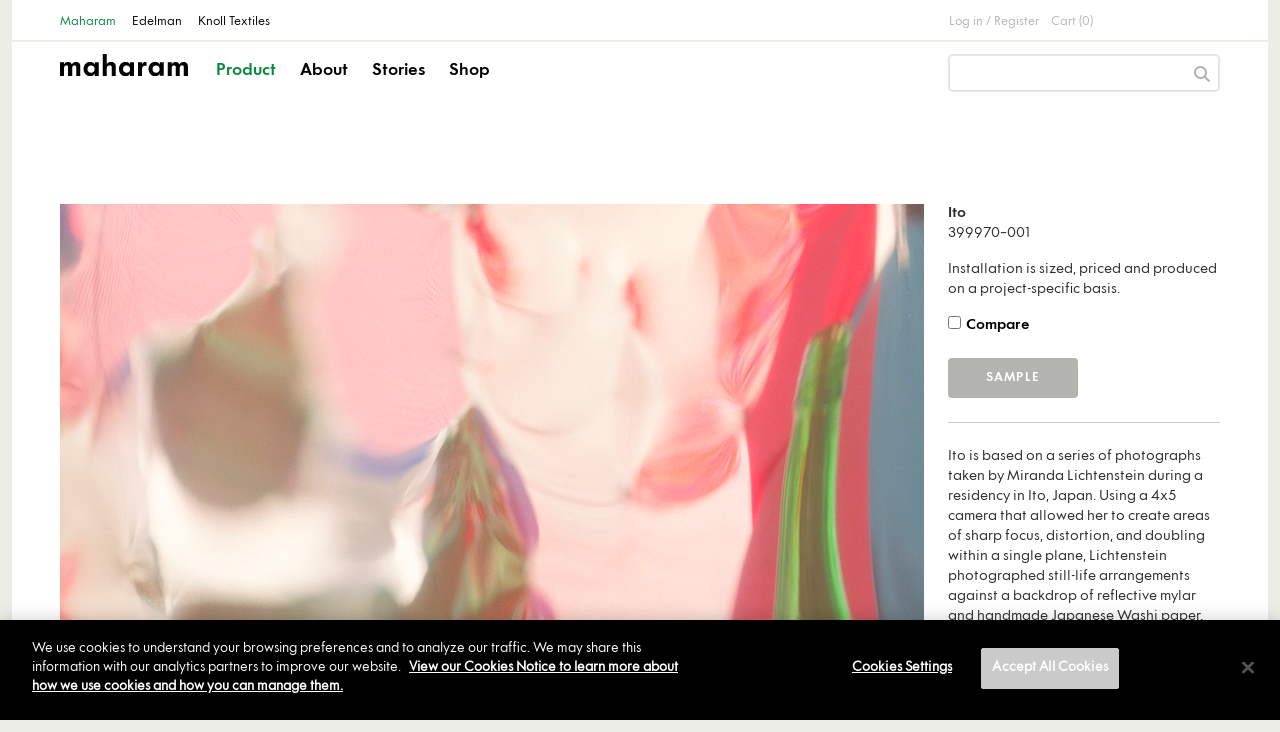

--- FILE ---
content_type: text/html; charset=utf-8
request_url: https://www.maharam.com/products/ito/colors/001
body_size: 80426
content:
<!DOCTYPE html>
<html lang="en">
  <head>
    <title>Maharam | Product | MDP | Ito 001 </title>
    <meta charset="utf-8">
<script type="text/javascript">window.NREUM||(NREUM={});NREUM.info={"beacon":"bam.nr-data.net","errorBeacon":"bam.nr-data.net","licenseKey":"NRJS-345038bdfccd57f009f","applicationID":"1009710354","transactionName":"JQ5YQBZYVV5UQBwRWBMSGUcMWE4=","queueTime":1,"applicationTime":133,"agent":""}</script>
<script type="text/javascript">(window.NREUM||(NREUM={})).init={ajax:{deny_list:["bam.nr-data.net"]},feature_flags:["soft_nav"]};(window.NREUM||(NREUM={})).loader_config={licenseKey:"NRJS-345038bdfccd57f009f",applicationID:"1009710354",browserID:"1103455850"};;/*! For license information please see nr-loader-rum-1.308.0.min.js.LICENSE.txt */
(()=>{var e,t,r={163:(e,t,r)=>{"use strict";r.d(t,{j:()=>E});var n=r(384),i=r(1741);var a=r(2555);r(860).K7.genericEvents;const s="experimental.resources",o="register",c=e=>{if(!e||"string"!=typeof e)return!1;try{document.createDocumentFragment().querySelector(e)}catch{return!1}return!0};var d=r(2614),u=r(944),l=r(8122);const f="[data-nr-mask]",g=e=>(0,l.a)(e,(()=>{const e={feature_flags:[],experimental:{allow_registered_children:!1,resources:!1},mask_selector:"*",block_selector:"[data-nr-block]",mask_input_options:{color:!1,date:!1,"datetime-local":!1,email:!1,month:!1,number:!1,range:!1,search:!1,tel:!1,text:!1,time:!1,url:!1,week:!1,textarea:!1,select:!1,password:!0}};return{ajax:{deny_list:void 0,block_internal:!0,enabled:!0,autoStart:!0},api:{get allow_registered_children(){return e.feature_flags.includes(o)||e.experimental.allow_registered_children},set allow_registered_children(t){e.experimental.allow_registered_children=t},duplicate_registered_data:!1},browser_consent_mode:{enabled:!1},distributed_tracing:{enabled:void 0,exclude_newrelic_header:void 0,cors_use_newrelic_header:void 0,cors_use_tracecontext_headers:void 0,allowed_origins:void 0},get feature_flags(){return e.feature_flags},set feature_flags(t){e.feature_flags=t},generic_events:{enabled:!0,autoStart:!0},harvest:{interval:30},jserrors:{enabled:!0,autoStart:!0},logging:{enabled:!0,autoStart:!0},metrics:{enabled:!0,autoStart:!0},obfuscate:void 0,page_action:{enabled:!0},page_view_event:{enabled:!0,autoStart:!0},page_view_timing:{enabled:!0,autoStart:!0},performance:{capture_marks:!1,capture_measures:!1,capture_detail:!0,resources:{get enabled(){return e.feature_flags.includes(s)||e.experimental.resources},set enabled(t){e.experimental.resources=t},asset_types:[],first_party_domains:[],ignore_newrelic:!0}},privacy:{cookies_enabled:!0},proxy:{assets:void 0,beacon:void 0},session:{expiresMs:d.wk,inactiveMs:d.BB},session_replay:{autoStart:!0,enabled:!1,preload:!1,sampling_rate:10,error_sampling_rate:100,collect_fonts:!1,inline_images:!1,fix_stylesheets:!0,mask_all_inputs:!0,get mask_text_selector(){return e.mask_selector},set mask_text_selector(t){c(t)?e.mask_selector="".concat(t,",").concat(f):""===t||null===t?e.mask_selector=f:(0,u.R)(5,t)},get block_class(){return"nr-block"},get ignore_class(){return"nr-ignore"},get mask_text_class(){return"nr-mask"},get block_selector(){return e.block_selector},set block_selector(t){c(t)?e.block_selector+=",".concat(t):""!==t&&(0,u.R)(6,t)},get mask_input_options(){return e.mask_input_options},set mask_input_options(t){t&&"object"==typeof t?e.mask_input_options={...t,password:!0}:(0,u.R)(7,t)}},session_trace:{enabled:!0,autoStart:!0},soft_navigations:{enabled:!0,autoStart:!0},spa:{enabled:!0,autoStart:!0},ssl:void 0,user_actions:{enabled:!0,elementAttributes:["id","className","tagName","type"]}}})());var p=r(6154),m=r(9324);let h=0;const v={buildEnv:m.F3,distMethod:m.Xs,version:m.xv,originTime:p.WN},b={consented:!1},y={appMetadata:{},get consented(){return this.session?.state?.consent||b.consented},set consented(e){b.consented=e},customTransaction:void 0,denyList:void 0,disabled:!1,harvester:void 0,isolatedBacklog:!1,isRecording:!1,loaderType:void 0,maxBytes:3e4,obfuscator:void 0,onerror:void 0,ptid:void 0,releaseIds:{},session:void 0,timeKeeper:void 0,registeredEntities:[],jsAttributesMetadata:{bytes:0},get harvestCount(){return++h}},_=e=>{const t=(0,l.a)(e,y),r=Object.keys(v).reduce((e,t)=>(e[t]={value:v[t],writable:!1,configurable:!0,enumerable:!0},e),{});return Object.defineProperties(t,r)};var w=r(5701);const x=e=>{const t=e.startsWith("http");e+="/",r.p=t?e:"https://"+e};var R=r(7836),k=r(3241);const A={accountID:void 0,trustKey:void 0,agentID:void 0,licenseKey:void 0,applicationID:void 0,xpid:void 0},S=e=>(0,l.a)(e,A),T=new Set;function E(e,t={},r,s){let{init:o,info:c,loader_config:d,runtime:u={},exposed:l=!0}=t;if(!c){const e=(0,n.pV)();o=e.init,c=e.info,d=e.loader_config}e.init=g(o||{}),e.loader_config=S(d||{}),c.jsAttributes??={},p.bv&&(c.jsAttributes.isWorker=!0),e.info=(0,a.D)(c);const f=e.init,m=[c.beacon,c.errorBeacon];T.has(e.agentIdentifier)||(f.proxy.assets&&(x(f.proxy.assets),m.push(f.proxy.assets)),f.proxy.beacon&&m.push(f.proxy.beacon),e.beacons=[...m],function(e){const t=(0,n.pV)();Object.getOwnPropertyNames(i.W.prototype).forEach(r=>{const n=i.W.prototype[r];if("function"!=typeof n||"constructor"===n)return;let a=t[r];e[r]&&!1!==e.exposed&&"micro-agent"!==e.runtime?.loaderType&&(t[r]=(...t)=>{const n=e[r](...t);return a?a(...t):n})})}(e),(0,n.US)("activatedFeatures",w.B)),u.denyList=[...f.ajax.deny_list||[],...f.ajax.block_internal?m:[]],u.ptid=e.agentIdentifier,u.loaderType=r,e.runtime=_(u),T.has(e.agentIdentifier)||(e.ee=R.ee.get(e.agentIdentifier),e.exposed=l,(0,k.W)({agentIdentifier:e.agentIdentifier,drained:!!w.B?.[e.agentIdentifier],type:"lifecycle",name:"initialize",feature:void 0,data:e.config})),T.add(e.agentIdentifier)}},384:(e,t,r)=>{"use strict";r.d(t,{NT:()=>s,US:()=>u,Zm:()=>o,bQ:()=>d,dV:()=>c,pV:()=>l});var n=r(6154),i=r(1863),a=r(1910);const s={beacon:"bam.nr-data.net",errorBeacon:"bam.nr-data.net"};function o(){return n.gm.NREUM||(n.gm.NREUM={}),void 0===n.gm.newrelic&&(n.gm.newrelic=n.gm.NREUM),n.gm.NREUM}function c(){let e=o();return e.o||(e.o={ST:n.gm.setTimeout,SI:n.gm.setImmediate||n.gm.setInterval,CT:n.gm.clearTimeout,XHR:n.gm.XMLHttpRequest,REQ:n.gm.Request,EV:n.gm.Event,PR:n.gm.Promise,MO:n.gm.MutationObserver,FETCH:n.gm.fetch,WS:n.gm.WebSocket},(0,a.i)(...Object.values(e.o))),e}function d(e,t){let r=o();r.initializedAgents??={},t.initializedAt={ms:(0,i.t)(),date:new Date},r.initializedAgents[e]=t}function u(e,t){o()[e]=t}function l(){return function(){let e=o();const t=e.info||{};e.info={beacon:s.beacon,errorBeacon:s.errorBeacon,...t}}(),function(){let e=o();const t=e.init||{};e.init={...t}}(),c(),function(){let e=o();const t=e.loader_config||{};e.loader_config={...t}}(),o()}},782:(e,t,r)=>{"use strict";r.d(t,{T:()=>n});const n=r(860).K7.pageViewTiming},860:(e,t,r)=>{"use strict";r.d(t,{$J:()=>u,K7:()=>c,P3:()=>d,XX:()=>i,Yy:()=>o,df:()=>a,qY:()=>n,v4:()=>s});const n="events",i="jserrors",a="browser/blobs",s="rum",o="browser/logs",c={ajax:"ajax",genericEvents:"generic_events",jserrors:i,logging:"logging",metrics:"metrics",pageAction:"page_action",pageViewEvent:"page_view_event",pageViewTiming:"page_view_timing",sessionReplay:"session_replay",sessionTrace:"session_trace",softNav:"soft_navigations",spa:"spa"},d={[c.pageViewEvent]:1,[c.pageViewTiming]:2,[c.metrics]:3,[c.jserrors]:4,[c.spa]:5,[c.ajax]:6,[c.sessionTrace]:7,[c.softNav]:8,[c.sessionReplay]:9,[c.logging]:10,[c.genericEvents]:11},u={[c.pageViewEvent]:s,[c.pageViewTiming]:n,[c.ajax]:n,[c.spa]:n,[c.softNav]:n,[c.metrics]:i,[c.jserrors]:i,[c.sessionTrace]:a,[c.sessionReplay]:a,[c.logging]:o,[c.genericEvents]:"ins"}},944:(e,t,r)=>{"use strict";r.d(t,{R:()=>i});var n=r(3241);function i(e,t){"function"==typeof console.debug&&(console.debug("New Relic Warning: https://github.com/newrelic/newrelic-browser-agent/blob/main/docs/warning-codes.md#".concat(e),t),(0,n.W)({agentIdentifier:null,drained:null,type:"data",name:"warn",feature:"warn",data:{code:e,secondary:t}}))}},1687:(e,t,r)=>{"use strict";r.d(t,{Ak:()=>d,Ze:()=>f,x3:()=>u});var n=r(3241),i=r(7836),a=r(3606),s=r(860),o=r(2646);const c={};function d(e,t){const r={staged:!1,priority:s.P3[t]||0};l(e),c[e].get(t)||c[e].set(t,r)}function u(e,t){e&&c[e]&&(c[e].get(t)&&c[e].delete(t),p(e,t,!1),c[e].size&&g(e))}function l(e){if(!e)throw new Error("agentIdentifier required");c[e]||(c[e]=new Map)}function f(e="",t="feature",r=!1){if(l(e),!e||!c[e].get(t)||r)return p(e,t);c[e].get(t).staged=!0,g(e)}function g(e){const t=Array.from(c[e]);t.every(([e,t])=>t.staged)&&(t.sort((e,t)=>e[1].priority-t[1].priority),t.forEach(([t])=>{c[e].delete(t),p(e,t)}))}function p(e,t,r=!0){const s=e?i.ee.get(e):i.ee,c=a.i.handlers;if(!s.aborted&&s.backlog&&c){if((0,n.W)({agentIdentifier:e,type:"lifecycle",name:"drain",feature:t}),r){const e=s.backlog[t],r=c[t];if(r){for(let t=0;e&&t<e.length;++t)m(e[t],r);Object.entries(r).forEach(([e,t])=>{Object.values(t||{}).forEach(t=>{t[0]?.on&&t[0]?.context()instanceof o.y&&t[0].on(e,t[1])})})}}s.isolatedBacklog||delete c[t],s.backlog[t]=null,s.emit("drain-"+t,[])}}function m(e,t){var r=e[1];Object.values(t[r]||{}).forEach(t=>{var r=e[0];if(t[0]===r){var n=t[1],i=e[3],a=e[2];n.apply(i,a)}})}},1738:(e,t,r)=>{"use strict";r.d(t,{U:()=>g,Y:()=>f});var n=r(3241),i=r(9908),a=r(1863),s=r(944),o=r(5701),c=r(3969),d=r(8362),u=r(860),l=r(4261);function f(e,t,r,a){const f=a||r;!f||f[e]&&f[e]!==d.d.prototype[e]||(f[e]=function(){(0,i.p)(c.xV,["API/"+e+"/called"],void 0,u.K7.metrics,r.ee),(0,n.W)({agentIdentifier:r.agentIdentifier,drained:!!o.B?.[r.agentIdentifier],type:"data",name:"api",feature:l.Pl+e,data:{}});try{return t.apply(this,arguments)}catch(e){(0,s.R)(23,e)}})}function g(e,t,r,n,s){const o=e.info;null===r?delete o.jsAttributes[t]:o.jsAttributes[t]=r,(s||null===r)&&(0,i.p)(l.Pl+n,[(0,a.t)(),t,r],void 0,"session",e.ee)}},1741:(e,t,r)=>{"use strict";r.d(t,{W:()=>a});var n=r(944),i=r(4261);class a{#e(e,...t){if(this[e]!==a.prototype[e])return this[e](...t);(0,n.R)(35,e)}addPageAction(e,t){return this.#e(i.hG,e,t)}register(e){return this.#e(i.eY,e)}recordCustomEvent(e,t){return this.#e(i.fF,e,t)}setPageViewName(e,t){return this.#e(i.Fw,e,t)}setCustomAttribute(e,t,r){return this.#e(i.cD,e,t,r)}noticeError(e,t){return this.#e(i.o5,e,t)}setUserId(e,t=!1){return this.#e(i.Dl,e,t)}setApplicationVersion(e){return this.#e(i.nb,e)}setErrorHandler(e){return this.#e(i.bt,e)}addRelease(e,t){return this.#e(i.k6,e,t)}log(e,t){return this.#e(i.$9,e,t)}start(){return this.#e(i.d3)}finished(e){return this.#e(i.BL,e)}recordReplay(){return this.#e(i.CH)}pauseReplay(){return this.#e(i.Tb)}addToTrace(e){return this.#e(i.U2,e)}setCurrentRouteName(e){return this.#e(i.PA,e)}interaction(e){return this.#e(i.dT,e)}wrapLogger(e,t,r){return this.#e(i.Wb,e,t,r)}measure(e,t){return this.#e(i.V1,e,t)}consent(e){return this.#e(i.Pv,e)}}},1863:(e,t,r)=>{"use strict";function n(){return Math.floor(performance.now())}r.d(t,{t:()=>n})},1910:(e,t,r)=>{"use strict";r.d(t,{i:()=>a});var n=r(944);const i=new Map;function a(...e){return e.every(e=>{if(i.has(e))return i.get(e);const t="function"==typeof e?e.toString():"",r=t.includes("[native code]"),a=t.includes("nrWrapper");return r||a||(0,n.R)(64,e?.name||t),i.set(e,r),r})}},2555:(e,t,r)=>{"use strict";r.d(t,{D:()=>o,f:()=>s});var n=r(384),i=r(8122);const a={beacon:n.NT.beacon,errorBeacon:n.NT.errorBeacon,licenseKey:void 0,applicationID:void 0,sa:void 0,queueTime:void 0,applicationTime:void 0,ttGuid:void 0,user:void 0,account:void 0,product:void 0,extra:void 0,jsAttributes:{},userAttributes:void 0,atts:void 0,transactionName:void 0,tNamePlain:void 0};function s(e){try{return!!e.licenseKey&&!!e.errorBeacon&&!!e.applicationID}catch(e){return!1}}const o=e=>(0,i.a)(e,a)},2614:(e,t,r)=>{"use strict";r.d(t,{BB:()=>s,H3:()=>n,g:()=>d,iL:()=>c,tS:()=>o,uh:()=>i,wk:()=>a});const n="NRBA",i="SESSION",a=144e5,s=18e5,o={STARTED:"session-started",PAUSE:"session-pause",RESET:"session-reset",RESUME:"session-resume",UPDATE:"session-update"},c={SAME_TAB:"same-tab",CROSS_TAB:"cross-tab"},d={OFF:0,FULL:1,ERROR:2}},2646:(e,t,r)=>{"use strict";r.d(t,{y:()=>n});class n{constructor(e){this.contextId=e}}},2843:(e,t,r)=>{"use strict";r.d(t,{G:()=>a,u:()=>i});var n=r(3878);function i(e,t=!1,r,i){(0,n.DD)("visibilitychange",function(){if(t)return void("hidden"===document.visibilityState&&e());e(document.visibilityState)},r,i)}function a(e,t,r){(0,n.sp)("pagehide",e,t,r)}},3241:(e,t,r)=>{"use strict";r.d(t,{W:()=>a});var n=r(6154);const i="newrelic";function a(e={}){try{n.gm.dispatchEvent(new CustomEvent(i,{detail:e}))}catch(e){}}},3606:(e,t,r)=>{"use strict";r.d(t,{i:()=>a});var n=r(9908);a.on=s;var i=a.handlers={};function a(e,t,r,a){s(a||n.d,i,e,t,r)}function s(e,t,r,i,a){a||(a="feature"),e||(e=n.d);var s=t[a]=t[a]||{};(s[r]=s[r]||[]).push([e,i])}},3878:(e,t,r)=>{"use strict";function n(e,t){return{capture:e,passive:!1,signal:t}}function i(e,t,r=!1,i){window.addEventListener(e,t,n(r,i))}function a(e,t,r=!1,i){document.addEventListener(e,t,n(r,i))}r.d(t,{DD:()=>a,jT:()=>n,sp:()=>i})},3969:(e,t,r)=>{"use strict";r.d(t,{TZ:()=>n,XG:()=>o,rs:()=>i,xV:()=>s,z_:()=>a});const n=r(860).K7.metrics,i="sm",a="cm",s="storeSupportabilityMetrics",o="storeEventMetrics"},4234:(e,t,r)=>{"use strict";r.d(t,{W:()=>a});var n=r(7836),i=r(1687);class a{constructor(e,t){this.agentIdentifier=e,this.ee=n.ee.get(e),this.featureName=t,this.blocked=!1}deregisterDrain(){(0,i.x3)(this.agentIdentifier,this.featureName)}}},4261:(e,t,r)=>{"use strict";r.d(t,{$9:()=>d,BL:()=>o,CH:()=>g,Dl:()=>_,Fw:()=>y,PA:()=>h,Pl:()=>n,Pv:()=>k,Tb:()=>l,U2:()=>a,V1:()=>R,Wb:()=>x,bt:()=>b,cD:()=>v,d3:()=>w,dT:()=>c,eY:()=>p,fF:()=>f,hG:()=>i,k6:()=>s,nb:()=>m,o5:()=>u});const n="api-",i="addPageAction",a="addToTrace",s="addRelease",o="finished",c="interaction",d="log",u="noticeError",l="pauseReplay",f="recordCustomEvent",g="recordReplay",p="register",m="setApplicationVersion",h="setCurrentRouteName",v="setCustomAttribute",b="setErrorHandler",y="setPageViewName",_="setUserId",w="start",x="wrapLogger",R="measure",k="consent"},5289:(e,t,r)=>{"use strict";r.d(t,{GG:()=>s,Qr:()=>c,sB:()=>o});var n=r(3878),i=r(6389);function a(){return"undefined"==typeof document||"complete"===document.readyState}function s(e,t){if(a())return e();const r=(0,i.J)(e),s=setInterval(()=>{a()&&(clearInterval(s),r())},500);(0,n.sp)("load",r,t)}function o(e){if(a())return e();(0,n.DD)("DOMContentLoaded",e)}function c(e){if(a())return e();(0,n.sp)("popstate",e)}},5607:(e,t,r)=>{"use strict";r.d(t,{W:()=>n});const n=(0,r(9566).bz)()},5701:(e,t,r)=>{"use strict";r.d(t,{B:()=>a,t:()=>s});var n=r(3241);const i=new Set,a={};function s(e,t){const r=t.agentIdentifier;a[r]??={},e&&"object"==typeof e&&(i.has(r)||(t.ee.emit("rumresp",[e]),a[r]=e,i.add(r),(0,n.W)({agentIdentifier:r,loaded:!0,drained:!0,type:"lifecycle",name:"load",feature:void 0,data:e})))}},6154:(e,t,r)=>{"use strict";r.d(t,{OF:()=>c,RI:()=>i,WN:()=>u,bv:()=>a,eN:()=>l,gm:()=>s,mw:()=>o,sb:()=>d});var n=r(1863);const i="undefined"!=typeof window&&!!window.document,a="undefined"!=typeof WorkerGlobalScope&&("undefined"!=typeof self&&self instanceof WorkerGlobalScope&&self.navigator instanceof WorkerNavigator||"undefined"!=typeof globalThis&&globalThis instanceof WorkerGlobalScope&&globalThis.navigator instanceof WorkerNavigator),s=i?window:"undefined"!=typeof WorkerGlobalScope&&("undefined"!=typeof self&&self instanceof WorkerGlobalScope&&self||"undefined"!=typeof globalThis&&globalThis instanceof WorkerGlobalScope&&globalThis),o=Boolean("hidden"===s?.document?.visibilityState),c=/iPad|iPhone|iPod/.test(s.navigator?.userAgent),d=c&&"undefined"==typeof SharedWorker,u=((()=>{const e=s.navigator?.userAgent?.match(/Firefox[/\s](\d+\.\d+)/);Array.isArray(e)&&e.length>=2&&e[1]})(),Date.now()-(0,n.t)()),l=()=>"undefined"!=typeof PerformanceNavigationTiming&&s?.performance?.getEntriesByType("navigation")?.[0]?.responseStart},6389:(e,t,r)=>{"use strict";function n(e,t=500,r={}){const n=r?.leading||!1;let i;return(...r)=>{n&&void 0===i&&(e.apply(this,r),i=setTimeout(()=>{i=clearTimeout(i)},t)),n||(clearTimeout(i),i=setTimeout(()=>{e.apply(this,r)},t))}}function i(e){let t=!1;return(...r)=>{t||(t=!0,e.apply(this,r))}}r.d(t,{J:()=>i,s:()=>n})},6630:(e,t,r)=>{"use strict";r.d(t,{T:()=>n});const n=r(860).K7.pageViewEvent},7699:(e,t,r)=>{"use strict";r.d(t,{It:()=>a,KC:()=>o,No:()=>i,qh:()=>s});var n=r(860);const i=16e3,a=1e6,s="SESSION_ERROR",o={[n.K7.logging]:!0,[n.K7.genericEvents]:!1,[n.K7.jserrors]:!1,[n.K7.ajax]:!1}},7836:(e,t,r)=>{"use strict";r.d(t,{P:()=>o,ee:()=>c});var n=r(384),i=r(8990),a=r(2646),s=r(5607);const o="nr@context:".concat(s.W),c=function e(t,r){var n={},s={},u={},l=!1;try{l=16===r.length&&d.initializedAgents?.[r]?.runtime.isolatedBacklog}catch(e){}var f={on:p,addEventListener:p,removeEventListener:function(e,t){var r=n[e];if(!r)return;for(var i=0;i<r.length;i++)r[i]===t&&r.splice(i,1)},emit:function(e,r,n,i,a){!1!==a&&(a=!0);if(c.aborted&&!i)return;t&&a&&t.emit(e,r,n);var o=g(n);m(e).forEach(e=>{e.apply(o,r)});var d=v()[s[e]];d&&d.push([f,e,r,o]);return o},get:h,listeners:m,context:g,buffer:function(e,t){const r=v();if(t=t||"feature",f.aborted)return;Object.entries(e||{}).forEach(([e,n])=>{s[n]=t,t in r||(r[t]=[])})},abort:function(){f._aborted=!0,Object.keys(f.backlog).forEach(e=>{delete f.backlog[e]})},isBuffering:function(e){return!!v()[s[e]]},debugId:r,backlog:l?{}:t&&"object"==typeof t.backlog?t.backlog:{},isolatedBacklog:l};return Object.defineProperty(f,"aborted",{get:()=>{let e=f._aborted||!1;return e||(t&&(e=t.aborted),e)}}),f;function g(e){return e&&e instanceof a.y?e:e?(0,i.I)(e,o,()=>new a.y(o)):new a.y(o)}function p(e,t){n[e]=m(e).concat(t)}function m(e){return n[e]||[]}function h(t){return u[t]=u[t]||e(f,t)}function v(){return f.backlog}}(void 0,"globalEE"),d=(0,n.Zm)();d.ee||(d.ee=c)},8122:(e,t,r)=>{"use strict";r.d(t,{a:()=>i});var n=r(944);function i(e,t){try{if(!e||"object"!=typeof e)return(0,n.R)(3);if(!t||"object"!=typeof t)return(0,n.R)(4);const r=Object.create(Object.getPrototypeOf(t),Object.getOwnPropertyDescriptors(t)),a=0===Object.keys(r).length?e:r;for(let s in a)if(void 0!==e[s])try{if(null===e[s]){r[s]=null;continue}Array.isArray(e[s])&&Array.isArray(t[s])?r[s]=Array.from(new Set([...e[s],...t[s]])):"object"==typeof e[s]&&"object"==typeof t[s]?r[s]=i(e[s],t[s]):r[s]=e[s]}catch(e){r[s]||(0,n.R)(1,e)}return r}catch(e){(0,n.R)(2,e)}}},8362:(e,t,r)=>{"use strict";r.d(t,{d:()=>a});var n=r(9566),i=r(1741);class a extends i.W{agentIdentifier=(0,n.LA)(16)}},8374:(e,t,r)=>{r.nc=(()=>{try{return document?.currentScript?.nonce}catch(e){}return""})()},8990:(e,t,r)=>{"use strict";r.d(t,{I:()=>i});var n=Object.prototype.hasOwnProperty;function i(e,t,r){if(n.call(e,t))return e[t];var i=r();if(Object.defineProperty&&Object.keys)try{return Object.defineProperty(e,t,{value:i,writable:!0,enumerable:!1}),i}catch(e){}return e[t]=i,i}},9324:(e,t,r)=>{"use strict";r.d(t,{F3:()=>i,Xs:()=>a,xv:()=>n});const n="1.308.0",i="PROD",a="CDN"},9566:(e,t,r)=>{"use strict";r.d(t,{LA:()=>o,bz:()=>s});var n=r(6154);const i="xxxxxxxx-xxxx-4xxx-yxxx-xxxxxxxxxxxx";function a(e,t){return e?15&e[t]:16*Math.random()|0}function s(){const e=n.gm?.crypto||n.gm?.msCrypto;let t,r=0;return e&&e.getRandomValues&&(t=e.getRandomValues(new Uint8Array(30))),i.split("").map(e=>"x"===e?a(t,r++).toString(16):"y"===e?(3&a()|8).toString(16):e).join("")}function o(e){const t=n.gm?.crypto||n.gm?.msCrypto;let r,i=0;t&&t.getRandomValues&&(r=t.getRandomValues(new Uint8Array(e)));const s=[];for(var o=0;o<e;o++)s.push(a(r,i++).toString(16));return s.join("")}},9908:(e,t,r)=>{"use strict";r.d(t,{d:()=>n,p:()=>i});var n=r(7836).ee.get("handle");function i(e,t,r,i,a){a?(a.buffer([e],i),a.emit(e,t,r)):(n.buffer([e],i),n.emit(e,t,r))}}},n={};function i(e){var t=n[e];if(void 0!==t)return t.exports;var a=n[e]={exports:{}};return r[e](a,a.exports,i),a.exports}i.m=r,i.d=(e,t)=>{for(var r in t)i.o(t,r)&&!i.o(e,r)&&Object.defineProperty(e,r,{enumerable:!0,get:t[r]})},i.f={},i.e=e=>Promise.all(Object.keys(i.f).reduce((t,r)=>(i.f[r](e,t),t),[])),i.u=e=>"nr-rum-1.308.0.min.js",i.o=(e,t)=>Object.prototype.hasOwnProperty.call(e,t),e={},t="NRBA-1.308.0.PROD:",i.l=(r,n,a,s)=>{if(e[r])e[r].push(n);else{var o,c;if(void 0!==a)for(var d=document.getElementsByTagName("script"),u=0;u<d.length;u++){var l=d[u];if(l.getAttribute("src")==r||l.getAttribute("data-webpack")==t+a){o=l;break}}if(!o){c=!0;var f={296:"sha512-+MIMDsOcckGXa1EdWHqFNv7P+JUkd5kQwCBr3KE6uCvnsBNUrdSt4a/3/L4j4TxtnaMNjHpza2/erNQbpacJQA=="};(o=document.createElement("script")).charset="utf-8",i.nc&&o.setAttribute("nonce",i.nc),o.setAttribute("data-webpack",t+a),o.src=r,0!==o.src.indexOf(window.location.origin+"/")&&(o.crossOrigin="anonymous"),f[s]&&(o.integrity=f[s])}e[r]=[n];var g=(t,n)=>{o.onerror=o.onload=null,clearTimeout(p);var i=e[r];if(delete e[r],o.parentNode&&o.parentNode.removeChild(o),i&&i.forEach(e=>e(n)),t)return t(n)},p=setTimeout(g.bind(null,void 0,{type:"timeout",target:o}),12e4);o.onerror=g.bind(null,o.onerror),o.onload=g.bind(null,o.onload),c&&document.head.appendChild(o)}},i.r=e=>{"undefined"!=typeof Symbol&&Symbol.toStringTag&&Object.defineProperty(e,Symbol.toStringTag,{value:"Module"}),Object.defineProperty(e,"__esModule",{value:!0})},i.p="https://js-agent.newrelic.com/",(()=>{var e={374:0,840:0};i.f.j=(t,r)=>{var n=i.o(e,t)?e[t]:void 0;if(0!==n)if(n)r.push(n[2]);else{var a=new Promise((r,i)=>n=e[t]=[r,i]);r.push(n[2]=a);var s=i.p+i.u(t),o=new Error;i.l(s,r=>{if(i.o(e,t)&&(0!==(n=e[t])&&(e[t]=void 0),n)){var a=r&&("load"===r.type?"missing":r.type),s=r&&r.target&&r.target.src;o.message="Loading chunk "+t+" failed: ("+a+": "+s+")",o.name="ChunkLoadError",o.type=a,o.request=s,n[1](o)}},"chunk-"+t,t)}};var t=(t,r)=>{var n,a,[s,o,c]=r,d=0;if(s.some(t=>0!==e[t])){for(n in o)i.o(o,n)&&(i.m[n]=o[n]);if(c)c(i)}for(t&&t(r);d<s.length;d++)a=s[d],i.o(e,a)&&e[a]&&e[a][0](),e[a]=0},r=self["webpackChunk:NRBA-1.308.0.PROD"]=self["webpackChunk:NRBA-1.308.0.PROD"]||[];r.forEach(t.bind(null,0)),r.push=t.bind(null,r.push.bind(r))})(),(()=>{"use strict";i(8374);var e=i(8362),t=i(860);const r=Object.values(t.K7);var n=i(163);var a=i(9908),s=i(1863),o=i(4261),c=i(1738);var d=i(1687),u=i(4234),l=i(5289),f=i(6154),g=i(944),p=i(384);const m=e=>f.RI&&!0===e?.privacy.cookies_enabled;function h(e){return!!(0,p.dV)().o.MO&&m(e)&&!0===e?.session_trace.enabled}var v=i(6389),b=i(7699);class y extends u.W{constructor(e,t){super(e.agentIdentifier,t),this.agentRef=e,this.abortHandler=void 0,this.featAggregate=void 0,this.loadedSuccessfully=void 0,this.onAggregateImported=new Promise(e=>{this.loadedSuccessfully=e}),this.deferred=Promise.resolve(),!1===e.init[this.featureName].autoStart?this.deferred=new Promise((t,r)=>{this.ee.on("manual-start-all",(0,v.J)(()=>{(0,d.Ak)(e.agentIdentifier,this.featureName),t()}))}):(0,d.Ak)(e.agentIdentifier,t)}importAggregator(e,t,r={}){if(this.featAggregate)return;const n=async()=>{let n;await this.deferred;try{if(m(e.init)){const{setupAgentSession:t}=await i.e(296).then(i.bind(i,3305));n=t(e)}}catch(e){(0,g.R)(20,e),this.ee.emit("internal-error",[e]),(0,a.p)(b.qh,[e],void 0,this.featureName,this.ee)}try{if(!this.#t(this.featureName,n,e.init))return(0,d.Ze)(this.agentIdentifier,this.featureName),void this.loadedSuccessfully(!1);const{Aggregate:i}=await t();this.featAggregate=new i(e,r),e.runtime.harvester.initializedAggregates.push(this.featAggregate),this.loadedSuccessfully(!0)}catch(e){(0,g.R)(34,e),this.abortHandler?.(),(0,d.Ze)(this.agentIdentifier,this.featureName,!0),this.loadedSuccessfully(!1),this.ee&&this.ee.abort()}};f.RI?(0,l.GG)(()=>n(),!0):n()}#t(e,r,n){if(this.blocked)return!1;switch(e){case t.K7.sessionReplay:return h(n)&&!!r;case t.K7.sessionTrace:return!!r;default:return!0}}}var _=i(6630),w=i(2614),x=i(3241);class R extends y{static featureName=_.T;constructor(e){var t;super(e,_.T),this.setupInspectionEvents(e.agentIdentifier),t=e,(0,c.Y)(o.Fw,function(e,r){"string"==typeof e&&("/"!==e.charAt(0)&&(e="/"+e),t.runtime.customTransaction=(r||"http://custom.transaction")+e,(0,a.p)(o.Pl+o.Fw,[(0,s.t)()],void 0,void 0,t.ee))},t),this.importAggregator(e,()=>i.e(296).then(i.bind(i,3943)))}setupInspectionEvents(e){const t=(t,r)=>{t&&(0,x.W)({agentIdentifier:e,timeStamp:t.timeStamp,loaded:"complete"===t.target.readyState,type:"window",name:r,data:t.target.location+""})};(0,l.sB)(e=>{t(e,"DOMContentLoaded")}),(0,l.GG)(e=>{t(e,"load")}),(0,l.Qr)(e=>{t(e,"navigate")}),this.ee.on(w.tS.UPDATE,(t,r)=>{(0,x.W)({agentIdentifier:e,type:"lifecycle",name:"session",data:r})})}}class k extends e.d{constructor(e){var t;(super(),f.gm)?(this.features={},(0,p.bQ)(this.agentIdentifier,this),this.desiredFeatures=new Set(e.features||[]),this.desiredFeatures.add(R),(0,n.j)(this,e,e.loaderType||"agent"),t=this,(0,c.Y)(o.cD,function(e,r,n=!1){if("string"==typeof e){if(["string","number","boolean"].includes(typeof r)||null===r)return(0,c.U)(t,e,r,o.cD,n);(0,g.R)(40,typeof r)}else(0,g.R)(39,typeof e)},t),function(e){(0,c.Y)(o.Dl,function(t,r=!1){if("string"!=typeof t&&null!==t)return void(0,g.R)(41,typeof t);const n=e.info.jsAttributes["enduser.id"];r&&null!=n&&n!==t?(0,a.p)(o.Pl+"setUserIdAndResetSession",[t],void 0,"session",e.ee):(0,c.U)(e,"enduser.id",t,o.Dl,!0)},e)}(this),function(e){(0,c.Y)(o.nb,function(t){if("string"==typeof t||null===t)return(0,c.U)(e,"application.version",t,o.nb,!1);(0,g.R)(42,typeof t)},e)}(this),function(e){(0,c.Y)(o.d3,function(){e.ee.emit("manual-start-all")},e)}(this),function(e){(0,c.Y)(o.Pv,function(t=!0){if("boolean"==typeof t){if((0,a.p)(o.Pl+o.Pv,[t],void 0,"session",e.ee),e.runtime.consented=t,t){const t=e.features.page_view_event;t.onAggregateImported.then(e=>{const r=t.featAggregate;e&&!r.sentRum&&r.sendRum()})}}else(0,g.R)(65,typeof t)},e)}(this),this.run()):(0,g.R)(21)}get config(){return{info:this.info,init:this.init,loader_config:this.loader_config,runtime:this.runtime}}get api(){return this}run(){try{const e=function(e){const t={};return r.forEach(r=>{t[r]=!!e[r]?.enabled}),t}(this.init),n=[...this.desiredFeatures];n.sort((e,r)=>t.P3[e.featureName]-t.P3[r.featureName]),n.forEach(r=>{if(!e[r.featureName]&&r.featureName!==t.K7.pageViewEvent)return;if(r.featureName===t.K7.spa)return void(0,g.R)(67);const n=function(e){switch(e){case t.K7.ajax:return[t.K7.jserrors];case t.K7.sessionTrace:return[t.K7.ajax,t.K7.pageViewEvent];case t.K7.sessionReplay:return[t.K7.sessionTrace];case t.K7.pageViewTiming:return[t.K7.pageViewEvent];default:return[]}}(r.featureName).filter(e=>!(e in this.features));n.length>0&&(0,g.R)(36,{targetFeature:r.featureName,missingDependencies:n}),this.features[r.featureName]=new r(this)})}catch(e){(0,g.R)(22,e);for(const e in this.features)this.features[e].abortHandler?.();const t=(0,p.Zm)();delete t.initializedAgents[this.agentIdentifier]?.features,delete this.sharedAggregator;return t.ee.get(this.agentIdentifier).abort(),!1}}}var A=i(2843),S=i(782);class T extends y{static featureName=S.T;constructor(e){super(e,S.T),f.RI&&((0,A.u)(()=>(0,a.p)("docHidden",[(0,s.t)()],void 0,S.T,this.ee),!0),(0,A.G)(()=>(0,a.p)("winPagehide",[(0,s.t)()],void 0,S.T,this.ee)),this.importAggregator(e,()=>i.e(296).then(i.bind(i,2117))))}}var E=i(3969);class I extends y{static featureName=E.TZ;constructor(e){super(e,E.TZ),f.RI&&document.addEventListener("securitypolicyviolation",e=>{(0,a.p)(E.xV,["Generic/CSPViolation/Detected"],void 0,this.featureName,this.ee)}),this.importAggregator(e,()=>i.e(296).then(i.bind(i,9623)))}}new k({features:[R,T,I],loaderType:"lite"})})()})();</script>
    <meta name="copyright" content="Copyright 2026, Maharam" />
    <meta name="description" content="399970-001; Wallcovering textile; Application: Walls; Country of Origin: USA" />
    <meta name="keywords" content="Maharam, Knoll Textiles, Edelman, Textiles, Fabrics, Wallcoverings, Privacy Curtains, Window Coverings, Drapery, Draperies, Digital Projects, Maharam Digital Projects, Panel, Wall Systems, Upholstery, Commercial, Contract, Residential, Interiors, Healthcare, Hospitality, Corporate, Collaboration, Twentieth Century, Agenda, Leather, Leather Tiles, Hides" />
    <meta name="viewport" content="width=device-width, initial-scale=1, shrink-to-fit=no">
    <meta name="robots" content="follow,index" />
    <meta name="revisit-after" content="3 days" />
    <meta name="msapplication-config" content="none"/>
    <link rel="icon" type="image/x-icon" href="/assets/favicon-f4f91d83b92be42dcd21f5946f92e54c048fba408c22f621e58c1ac167f40f61.ico" />
    <link rel="apple-touch-icon" href="/apple-touch-icon.png">
    <link rel="icon" sizes="192x192" href="/touch-icon-192x192.png">
    <script src="/assets/public-8880a1d2426ac3a22162ce554b44442c8cabd2a6e750921d3c3cbeab2cb8af1b.js"></script>
    <link rel="stylesheet" href="/assets/main-9ccaede6f2fe5ad2ab179125384cfd62ff5d717ee8b26144903caa3d5fd3b9c0.css" media="all" />
    <meta name="csrf-param" content="authenticity_token" />
<meta name="csrf-token" content="i5YJyfmGIayQqyLAZVRSVknK704J33FjNumxGk59BcakbPnMzC9xRjmlL48ByrC4HkXoHUB8zy21qWvEOHUuZQ" />
      <script type="text/javascript">
  // Google Analytics
  (function(i,s,o,g,r,a,m){i['GoogleAnalyticsObject']=r;i[r]=i[r]||function(){
  (i[r].q=i[r].q||[]).push(arguments)},i[r].l=1*new Date();a=s.createElement(o),
  m=s.getElementsByTagName(o)[0];a.async=1;a.src=g;m.parentNode.insertBefore(a,m)
})(window,document,'script','https://www.google-analytics.com/analytics.js','ga');

  ga('create', 'UA-12795695-1', 'auto');
  ga('send', 'pageview');

  try {
    
  } catch (error) {
    // ensure failed events don't break checkout process
    console.error(error);
  }
</script>

    
  </head>
  <body id="" class="maharam sku">
    
    <header class="core-site-header">
  <div class="hidden-md-down large-nav">
    <div class="container top-nav">
      <ul class="nav brands">
  <li class="nav-item">
    <a id="switch-to-maharam" class="active" href="/">Maharam</a>
  </li>
  <li class="nav-item">
    <a id="switch-to-edelman" class="" href="/edelman">Edelman</a>
  </li>
  <li class="nav-item">
    <a id="switch-to-knoll-textiles" class="" href="/knoll-textiles">Knoll Textiles</a>
  </li>
</ul>

      <ul class="nav">
  <span class="account-container">
      <li class="nav-item">
        <a class="nav-link" href="/login">Log in / Register</a>
      </li>
      <li class="nav-item" id="cart-counter">
        <a class="nav-link" href="/store/cart">Cart (0)</a>
      </li>
  </span>
</ul>

    </div>
    <div class="container main-nav">
  <div class="row">
    <div class="col-9">
      <div class="row">
        <div class="logo-container maharam">
          <a class="logo" href="https://www.maharam.com/"><img src="/assets/header/maharam_logo-ce1e4770f76f0441d3e9043d5efbb704533e7ef7bdc9766a112612a25ee91b0c.svg" /></a>
        </div>
        <div class="primary-nav-wrapper">
          <nav id="primaryNav" aria-label="Main">
            <ul>
              <li>
                <span>
                  <a class="active" href="/maharam/products">Product</a>
                  <a href="#" class='keyboard-aria' role="button" aria-label="Toggle Product Subnavigation"></a>
                </span>
                <ul class="fallback" aria-expanded="false">
                    <li>
                      <a href="/maharam/products/upholstery/search">Upholstery</a>
                    </li>
                    <li>
                      <a href="/maharam/products/leather/search">Leather</a>
                    </li>
                    <li>
                      <a href="/maharam/products/wallcovering/search">Wallcovering</a>
                    </li>
                    <li>
                      <a href="/maharam/products/panel/search">Panel</a>
                    </li>
                    <li>
                      <a href="/maharam/products/privacy-curtain/search">Privacy Curtain</a>
                    </li>
                    <li>
                      <a href="/maharam/products/window-covering/search">Window Covering</a>
                    </li>
                    <li>
                      <a href="/maharam/products/rugs/search">Rugs</a>
                    </li>
                    <li>
                      <a href="/maharam/products/maharam-digital-projects/search">Maharam Digital Projects</a>
                    </li>
                </ul>
              </li>
              <li>
                <span>
                    <a class="" href="/maharam/overview">About</a>
                  <a href="#" class='keyboard-aria' role="button" aria-label="Toggle Company Subnavigation"></a>
                </span>
                <ul class="fallback" aria-expanded="false">
                  <li>
                      <a class="" href="/maharam/overview">Overview</a>
                  </li>
                  <li>
                    <a class="" href="/maharam/collaborators">Collaborators</a>
                  </li>
                    <li>
                      <a class="" href="/company/partners">Industry Partners</a>
                    </li>
                    <li>
                      <a class="" href="/maharam/retail-partners">Retail Partners</a>
                    </li>
                    <li>
                      <a class="" href="/company/educational_resources">Educational Resources</a>
                    </li>
                  <li>
                    <a class="" href="/company/environmental_position">Environmental Position</a>
                  </li>
                    <li>
                      <a class="" href="/press_releases">News</a>
                    </li>
                </ul>
              </li>
                <li>
                  <a class="" href="/stories">Stories</a>
                </li>
                <li>
                  <a class="" href="/maharam/shop">Shop</a>
                </li>
            </ul>
          </nav>
        </div>
      </div>
    </div>
    <div class="col-3">
      <div class="search-global">
        <form accept-charset="UTF-8" action="/maharam/search" autocomplete="off" method="get">
          <input type="text" name="query" id="query" class="auto-search-large" data-href="/maharam/global" />
          <input type="submit" value="&gt;" data-disable-with="&gt;" />
          <div class="autocomplete-arrow" style="display: none;"></div>
          <ul class="autocomplete-options-large" data-arrow="true" style="display: none;"></ul>
        </form>
      </div>
    </div>
  </div>
</div>

  </div>
  <div class="hidden-lg-up small-nav">
  <div class="container top-nav">
    <ul class="nav brands">
  <li class="nav-item">
    <a id="switch-to-maharam" class="active" href="/">Maharam</a>
  </li>
  <li class="nav-item">
    <a id="switch-to-edelman" class="" href="/edelman">Edelman</a>
  </li>
  <li class="nav-item">
    <a id="switch-to-knoll-textiles" class="" href="/knoll-textiles">Knoll Textiles</a>
  </li>
</ul>

  </div>
  <div class="container main-nav">
    <nav class="navbar navbar-toggleable-md navbar-light">
      <a href="https://www.maharam.com/">
        <div class="logo-container maharam">
          <img class="logo" src="/assets/header/maharam_logo-ce1e4770f76f0441d3e9043d5efbb704533e7ef7bdc9766a112612a25ee91b0c.svg" />
        </div>
      </a>
      <div class="navbar-toggler-right">
        <button aria-controls="navbar-search"
                  aria-expanded="false"
                  aria-label="Toggle navigation"
                  class="navbar-toggler navbar-toggler-search collapsed"
                  data-target="#navbar-search" data-toggle="collapse" type="button">
          <div class="navbar-image-container">
            <img src="/assets/header/search-dc441e607d14e8c206dcf8183eec1f06d37d9e36cc379730fca097c6cc3d256b.svg" />
          </div>
        </button>
        <button aria-controls="navbar-menu"
                  aria-expanded="false"
                  aria-label="Toggle navigation"
                  class="navbar-toggler navbar-toggler-menu collapsed"
                  data-target="#navbar-menu" data-toggle="collapse" type="button">
          <div class="navbar-image-container">
            <img src="/assets/header/menu-b4e8c68574fd0394ec47cedb8f9abcb1512c73bdc29c477e8d199e93d580f0fe.svg" />
          </div>
        </button>
      </div>
      <div class="collapse navbar-collapse" id="navbar-search">
        <form accept-charset="UTF-8" action="/maharam/search" autocomplete="off" method="get">
          <input type="submit" value="&gt;" data-disable-with="&gt;" />
          <input type="text" name="query" id="query" class="auto-search-small" data-href="/maharam/global" placeholder="Search" />
        </form>
        <ul class="autocomplete-options-small" data-arrow="true" style="display: none;"></ul>
      </div>
      <div class="collapse navbar-collapse" id="navbar-menu">
        <ul class="navbar-nav mr-auto">
          <li class="nav-item">
            <div class="nav-link sub-nav-toggler collapsed" data-target="#navbar-product-submenu" data-toggle="collapse">
              Product
              <img/>
            </div>
          </li>
          <li class="sub-nav-items sub-nav-items-mobile collapse navbar-collapse" id="navbar-product-submenu">
            <ul>
              <li class="nav-item">
                <a class="nav-link" href="/maharam/products">All Products</a>
              </li>
              <li class="nav-item">
                <a class="nav-link" href="/maharam/products/upholstery/search">Upholstery</a>
              </li>
              <li class="nav-item">
                <a class="nav-link" href="/maharam/products/leather/search">Leather</a>
              </li>
              <li class="nav-item">
                <a class="nav-link" href="/maharam/products/wallcovering/search">Wallcovering</a>
              </li>
              <li class="nav-item">
                <a class="nav-link" href="/maharam/products/panel/search">Panel</a>
              </li>
              <li class="nav-item">
                <a class="nav-link" href="/maharam/products/privacy-curtain/search">Privacy Curtain</a>
              </li>
              <li class="nav-item">
                <a class="nav-link" href="/maharam/products/window-covering/search">Window Covering</a>
              </li>
              <li class="nav-item">
                <a class="nav-link" href="/maharam/products/rugs/search">Rugs</a>
              </li>
              <li class="nav-item">
                <a class="nav-link" href="/maharam/products/maharam-digital-projects/search">Maharam Digital Projects</a>
              </li>
            </ul>
          </li>
          <li class="nav-item">
            <div class="nav-link sub-nav-toggler collapsed" data-target="#navbar-about-submenu" data-toggle="collapse">
              About
              <img/>
            </div>
          </li>
          <li class="sub-nav-items sub-nav-items-mobile collapse navbar-collapse" id="navbar-about-submenu">
            <ul>
              <li class="nav-item">
                <a class="nav-link" href="/maharam/overview">Overview</a>
              </li>
              <li class="nav-item">
                <a class="nav-link" href="/maharam/collaborators">Collaborators</a>
              </li>
                <li class="nav-item">
                  <a class="nav-link" href="/company/partners">Industry Partners</a>
                </li>
                <li class="nav-item">
                  <a class="nav-link" href="/maharam/retail-partners">Retail Partners</a>
                </li>
              <li class="nav-item">
                <a class="nav-link" href="/company/educational_resources">Educational Resources</a>
              </li>
              <li class="nav-item">
                <a class="nav-link" href="/company/environmental_position">Environmental Position</a>
              </li>
              <li class="nav-item">
                <a class="nav-link" href="/press_releases">News</a>
              </li>
            </ul>
          </li>
          <li class="nav-item">
            <a class="nav-link" href="/stories">Stories</a>
          </li>
          <li class="nav-item">
            <a class="nav-link" href="/maharam/shop">Shop</a>
          </li>
              <li class="nav-item nav-item--regular">
                <a class="nav-link" href="/login">Log in / Register</a>
              </li>
              <li class="nav-item nav-item--regular">
                <a class="nav-link" href="/store/cart">Cart (0)</a>
              </li>
          <li class="nav-item nav-item--regular">
  <div class="nav-link sub-nav-toggler collapsed" data-target="#navbar-region-submenu" data-toggle="collapse">
    Region
    <img/>
  </div>
</li>
<li class="sub-nav-items collapse navbar-collapse" id="navbar-region-submenu">
  <form class="region-selector-form" action="/region_preference" accept-charset="UTF-8" method="post"><input name="utf8" type="hidden" value="&#x2713;" autocomplete="off" /><input type="hidden" name="authenticity_token" value="x7Odxzt_yrVUbD9QQs1DX63264_nnGaDK2NGX-K21yosWJt2luPSfWRXiR8hh6SUNVJoTGGKThpi_9yLH15iZA" autocomplete="off" />
    <ul>
        <li class="nav-item nav-item--regular">
          
          <label for="region_preference_48052">Asia-Pacific</label>
        </li>
        <li class="nav-item nav-item--regular">
          
          <label for="region_preference_49048">Canada</label>
        </li>
        <li class="nav-item nav-item--regular">
          
          <label for="region_preference_48051">Europe</label>
        </li>
        <li class="nav-item nav-item--regular">
          
          <label for="region_preference_48049">US</label>
        </li>
        <li class="nav-item nav-item--regular">
          
          <label for="region_preference_48048">Global</label>
        </li>
    </ul>
</form></li>

        </ul>
      </div>
    </nav>
  </div>
  <div class="container" style="padding: 0">
    <div id="page-overlay"></div>
  </div>
</div>

</header>

    <div class="container" id="page">
      
<div class="products mdp show row">
  <div class="col-12">
    <div class="row">
      <div class="col-imd-8 col-lg-9">
        <div class="images">
          
  <div class="image">
    <img alt="Detail image of Ito 001 " class="img-fluid" src="https://assets-maharam-prod.s3.amazonaws.com/images/sku_detail_images/large/10557/399970001_A_detail.jpg?1497993092" />
        <div class="marker hidden-lg-down">
          <p class="scale">
            2&Prime; /
            5cm
          </p>
        </div>
  </div>

        </div>
        <div class="mobile-only">
          <div class="description">
  <div class="decision-drivers">
    <p>
      <strong>Ito</strong>
      <br />
      399970&ndash;001 
    </p>
    <p></p>
    <p>Installation is sized, priced and produced on a project-specific basis.</p>
  </div>
  
    <div class="buttons">
        <a class="large-light-button" id="sample-button" href="#">Sample</a>
    </div>
    <div class="spec-comments2">
      Ito is based on a series of photographs taken by Miranda Lichtenstein during a residency in Ito, Japan. Using a 4x5 camera that allowed her to create areas of sharp focus, distortion, and doubling within a single plane, Lichtenstein photographed still-life arrangements against a backdrop of reflective mylar and handmade Japanese Washi paper.	
    </div>
</div>

        </div>
        <div class="hidden-xl-up">
          <div class="row">
            <div class="col-12">
              <div class="row">
                <div class="col-12">
                  <div class="images">
    <div class="row">
      <div class="col-12">
        <div class="image">
          <img class="img-fluid" alt="Install image of Ito 001 " src="https://assets-maharam-prod.s3.amazonaws.com/images/sku_install_images/large/6430/399970001_install.jpg?1497973560" />
        </div>
      </div>
    </div>
    <div class="row no-gutters">
      <div class="col-12 image">
        <div class="metric row no-gutters">
          <div class="col-12 col-xl-9">
            <img class="img-fluid" alt="Legend image of Ito 001 " src="https://assets-maharam-prod.s3.amazonaws.com/images/sku_legend_images/large/152/399970001_B_legend.jpg?1497973581" />
          </div>
          <div class="col-xl-1 hidden-lg-down">
            <div class="vertical">
              10&#39;<br />
              305cm
            </div>
          </div>
          <div class="col-xl-9 hidden-lg-down">
            <div class="horizontal">
              36&#39; 8&quot;<br />
              1118cm
            </div>
          </div>
        </div>
      </div>
    </div>
</div>
<!-- End images -->


                </div>
              </div>
              <div class="row">
                <div class="col-12">
                  <div class="specifications">
  <div class="row">
    <div class="column col-sm-12 col-md-6 col-lg-4">
      <dl>
        <dt>
          Ito
        </dt>
        <dd>
          399970
        </dd>
          <dd>
            Design: <a class="underline" href="/maharam/collaborators/lichtenstein-miranda">Miranda Lichtenstein</a>
          </dd>
      </dl>
      <dl>
        <dt>Application</dt>
          <dd>
            Walls
          </dd>
      </dl>


      <dl>
        <dt>Characteristics</dt>
          <dd>
            Content: 65% Cellulose, 35% Latex
          </dd>
          <dd>
            Finish: PFAS-Free Protective Topcoat
          </dd>
          <dd>
            Backing: None
          </dd>
 <!-- # if displayable_repeat_section? -->
         <!--  # reference dimension -->
          <dd>
            Reference Dimension: 10&#39; H x 36&#39; 8&quot; W (305cm x 1118cm)
          </dd>
                 
          <dd>
            Traffic: Moderate Traffic
          </dd>
          <dd>
            Customs: Repeatable, Scalable
          </dd>
          <dd>
            Country of Origin: USA
          </dd>
          <dd>
            Note: Colors depicted are not an exact representation of the final product. Please request a substrate sample for accurate quality and color reference.	
          </dd>
          <dd>
            Note on Mold: Intended for use in buildings designed and maintained to avoid moisture on or within walls. Application must conform to current Installation Guidelines included in each shipment. 	
          </dd>
      </dl>
    </div>

    <div class="column col-sm-12 col-md-6 col-lg-8">
      <div class="row">
        <div class="col-lg-6">

            <dl>
              <dt class="maintenance">Maintenance</dt>
              <dd>W-Clean with water-based cleanser.	</dd>
              <dd>
                  <span class="icon-type" title="No Wash - Washing">&#57369</span>
                  <span class="icon-type" title="No Bleach - Bleaching">&#57372</span>
                  <span class="icon-type" title="No Tumble Dry">&#57375</span>
                  <span class="icon-type" title="Do Not Iron">&#57387</span>
                  <span class="icon-type" title="Professional Wet Clean - Normal">&#57393</span>
              </dd>
            </dl>
            <dl>
              <dt>Testing</dt>
              <dd>
                  <div class="product-tests">Flammability: AS/NZS 3837 Adhered</div>
                  <div class="product-tests">ASTM E84 Adhered</div>
                  <div class="product-tests">CAN ULC S102 Adhered</div>
                  <div class="product-tests">ISO 5660 Adhered</div>
                  <div class="product-tests">     </div>
                  <div class="product-tests">Lightfastness: AATCC 16.3, 40+ hours</div>
              </dd>
                <dd class="act-icons">
                    <span class="icon-type" title="Act Colorfastness To Light">&#57406</span>
                    <span class="icon-type" title="Act Flammability">&#57405</span>
                    <span class="icon-type" title="Act Wet &amp; Dry Crocking">&#57404</span>
                </dd>
            </dl>

        </div>
        <div class="col-lg-6">

            <dl>
              <dt class="environmental">Environmental</dt>
                  <dd>Greenguard Gold</dd>
                  <dd>LBC Red List Free</dd>
                  <dd>Bio-Based</dd>
                  <dd>FR Free</dd>
                  <dd>Free of Intentionally Added PFAS</dd>
            </dl>
            <dl>
              <dt>Brief</dt>
              <dd>
                Ito is based on a series of photographs taken by Miranda Lichtenstein during a residency in Ito, Japan. Using a 4x5 camera that allowed her to create areas of sharp focus, distortion, and doubling within a single plane, Lichtenstein photographed still-life arrangements against a backdrop of reflective mylar and handmade Japanese Washi paper.	
              </dd>
            </dl>
            <dl>
              <dt>Warranty</dt>
              <dd>
                  3 years.
 See <a class="underline" href="/site/terms">Terms and Conditions</a> for more information.
              </dd>
            </dl>
            <dl class="headless">
              <dt style="display: none;">Copyright</dt>
              <dd>
                <br />
                &copy; 2017 Miranda Lichtenstein, Maharam under license 


              </dd>
            </dl>
        </div>
      </div>
    </div>
  </div>
</div>

                </div>
                <div class="col-12">
                  <div class="documents">
  <div class="row">
    <div class="column col-6 col-sm-12 col-md-6 col-lg-4">
      <h2>Documents</h2>
      <ul class="list">
          <li><a target="_blank" class="document-link" onclick="ga('send', 'event', 'Document (Product Page)', 'Specifications', 'Ito 001 ');" href="/product_pdfs/ito/specifications">Specifications</a></li>
          <li><a target="_blank" class="document-link" onclick="ga('send', 'event', 'Document (Product Page)', 'Maintenance Guidelines', 'Ito 001 ');" href="/product_pdfs/ito/maintenance">Maintenance Guidelines</a></li>
          <li><a target="_blank" class="document-link" onclick="ga('send', 'event', 'Document (Product Page)', 'Environmental Data Sheet', 'Ito 001 ');" href="/product_pdfs/ito/environmental">Environmental Data Sheet</a></li>
          <li><a target="_blank" class="document-link" onclick="ga('send', 'event', 'Document (Product Page)', 'Materials Safety Data Sheet', 'Ito 001 ');" href="/product_pdfs/ito/material_safety">Materials Safety Data Sheet (MSDS)</a></li>
          <li><a target="_blank" class="document-link" onclick="ga('send', 'event', 'Document (Product Page)', 'Installation Guidelines', 'Ito 001 ');" href="/product_pdfs/ito/installation">Installation Guidelines</a></li>
      </ul>
    </div>

    <div class="column col-6 col-sm-12 col-md-6 col-lg-4" id="product-downloads">
        <ul class="list">
          <h2>Assets</h2>

            <li><a target="_blank" class="document-link" onclick="ga('send', 'event', 'Asset Download (Product Page)', 'Tip Card', 'Ito 001 ');" href="/product_pdfs/ito/tip_card">Tip Card</a></li>




        </ul>
    </div>
  </div>
</div>


                </div>
                <div class="col-12">
                  
                </div>
                <div class="col-12">
                  
                </div>
              </div>
            </div>
          </div>
        </div>
      </div>
      <div class="col-12 col-imd-4 col-lg-3 hidden-sm-down">
        <div class="description">
  <div class="decision-drivers">
    <p>
      <strong>Ito</strong>
      <br />
      399970&ndash;001 
    </p>
    <p></p>
    <p>Installation is sized, priced and produced on a project-specific basis.</p>
  </div>
  
    <p class="compare-checkbox-wrapper hidden-md-down">
      <input type="checkbox" name="compare_399970001" id="compare_399970001" value="399970001" class="compare-checkbox" />
      <label for="compare_399970001">Compare</label>
    </p>
    <div class="buttons">
        <a class="large-light-button" id="sample-button" href="#">Sample</a>
    </div>
    <div class="spec-comments2">
      Ito is based on a series of photographs taken by Miranda Lichtenstein during a residency in Ito, Japan. Using a 4x5 camera that allowed her to create areas of sharp focus, distortion, and doubling within a single plane, Lichtenstein photographed still-life arrangements against a backdrop of reflective mylar and handmade Japanese Washi paper.	
    </div>
</div>

      </div>
      <div class="section-left col-12 hidden-lg-down">
        <div class="row">
          <div class="col-12">
            <div class="row">
              <div class="col-12">
                <div class="images">
    <div class="row">
      <div class="col-12">
        <div class="image">
          <img class="img-fluid" alt="Install image of Ito 001 " src="https://assets-maharam-prod.s3.amazonaws.com/images/sku_install_images/large/6430/399970001_install.jpg?1497973560" />
        </div>
      </div>
    </div>
    <div class="row no-gutters">
      <div class="col-12 image">
        <div class="metric row no-gutters">
          <div class="col-12 col-xl-9">
            <img class="img-fluid" alt="Legend image of Ito 001 " src="https://assets-maharam-prod.s3.amazonaws.com/images/sku_legend_images/large/152/399970001_B_legend.jpg?1497973581" />
          </div>
          <div class="col-xl-1 hidden-lg-down">
            <div class="vertical">
              10&#39;<br />
              305cm
            </div>
          </div>
          <div class="col-xl-9 hidden-lg-down">
            <div class="horizontal">
              36&#39; 8&quot;<br />
              1118cm
            </div>
          </div>
        </div>
      </div>
    </div>
</div>
<!-- End images -->


              </div>
            </div>
            <div class="row">
              <div class="col-12 col-md-12 col-lg-9">
                <div class="specifications">
  <div class="row">
    <div class="column col-sm-12 col-md-6 col-lg-4">
      <dl>
        <dt>
          Ito
        </dt>
        <dd>
          399970
        </dd>
          <dd>
            Design: <a class="underline" href="/maharam/collaborators/lichtenstein-miranda">Miranda Lichtenstein</a>
          </dd>
      </dl>
      <dl>
        <dt>Application</dt>
          <dd>
            Walls
          </dd>
      </dl>


      <dl>
        <dt>Characteristics</dt>
          <dd>
            Content: 65% Cellulose, 35% Latex
          </dd>
          <dd>
            Finish: PFAS-Free Protective Topcoat
          </dd>
          <dd>
            Backing: None
          </dd>
 <!-- # if displayable_repeat_section? -->
         <!--  # reference dimension -->
          <dd>
            Reference Dimension: 10&#39; H x 36&#39; 8&quot; W (305cm x 1118cm)
          </dd>
                 
          <dd>
            Traffic: Moderate Traffic
          </dd>
          <dd>
            Customs: Repeatable, Scalable
          </dd>
          <dd>
            Country of Origin: USA
          </dd>
          <dd>
            Note: Colors depicted are not an exact representation of the final product. Please request a substrate sample for accurate quality and color reference.	
          </dd>
          <dd>
            Note on Mold: Intended for use in buildings designed and maintained to avoid moisture on or within walls. Application must conform to current Installation Guidelines included in each shipment. 	
          </dd>
      </dl>
    </div>

    <div class="column col-sm-12 col-md-6 col-lg-8">
      <div class="row">
        <div class="col-lg-6">

            <dl>
              <dt class="maintenance">Maintenance</dt>
              <dd>W-Clean with water-based cleanser.	</dd>
              <dd>
                  <span class="icon-type" title="No Wash - Washing">&#57369</span>
                  <span class="icon-type" title="No Bleach - Bleaching">&#57372</span>
                  <span class="icon-type" title="No Tumble Dry">&#57375</span>
                  <span class="icon-type" title="Do Not Iron">&#57387</span>
                  <span class="icon-type" title="Professional Wet Clean - Normal">&#57393</span>
              </dd>
            </dl>
            <dl>
              <dt>Testing</dt>
              <dd>
                  <div class="product-tests">Flammability: AS/NZS 3837 Adhered</div>
                  <div class="product-tests">ASTM E84 Adhered</div>
                  <div class="product-tests">CAN ULC S102 Adhered</div>
                  <div class="product-tests">ISO 5660 Adhered</div>
                  <div class="product-tests">     </div>
                  <div class="product-tests">Lightfastness: AATCC 16.3, 40+ hours</div>
              </dd>
                <dd class="act-icons">
                    <span class="icon-type" title="Act Colorfastness To Light">&#57406</span>
                    <span class="icon-type" title="Act Flammability">&#57405</span>
                    <span class="icon-type" title="Act Wet &amp; Dry Crocking">&#57404</span>
                </dd>
            </dl>

        </div>
        <div class="col-lg-6">

            <dl>
              <dt class="environmental">Environmental</dt>
                  <dd>Greenguard Gold</dd>
                  <dd>LBC Red List Free</dd>
                  <dd>Bio-Based</dd>
                  <dd>FR Free</dd>
                  <dd>Free of Intentionally Added PFAS</dd>
            </dl>
            <dl>
              <dt>Brief</dt>
              <dd>
                Ito is based on a series of photographs taken by Miranda Lichtenstein during a residency in Ito, Japan. Using a 4x5 camera that allowed her to create areas of sharp focus, distortion, and doubling within a single plane, Lichtenstein photographed still-life arrangements against a backdrop of reflective mylar and handmade Japanese Washi paper.	
              </dd>
            </dl>
            <dl>
              <dt>Warranty</dt>
              <dd>
                  3 years.
 See <a class="underline" href="/site/terms">Terms and Conditions</a> for more information.
              </dd>
            </dl>
            <dl class="headless">
              <dt style="display: none;">Copyright</dt>
              <dd>
                <br />
                &copy; 2017 Miranda Lichtenstein, Maharam under license 


              </dd>
            </dl>
        </div>
      </div>
    </div>
  </div>
</div>

              </div>
              <div class="col-12 col-md-11 col-lg-9">
                <div class="documents">
  <div class="row">
    <div class="column col-6 col-sm-12 col-md-6 col-lg-4">
      <h2>Documents</h2>
      <ul class="list">
          <li><a target="_blank" class="document-link" onclick="ga('send', 'event', 'Document (Product Page)', 'Specifications', 'Ito 001 ');" href="/product_pdfs/ito/specifications">Specifications</a></li>
          <li><a target="_blank" class="document-link" onclick="ga('send', 'event', 'Document (Product Page)', 'Maintenance Guidelines', 'Ito 001 ');" href="/product_pdfs/ito/maintenance">Maintenance Guidelines</a></li>
          <li><a target="_blank" class="document-link" onclick="ga('send', 'event', 'Document (Product Page)', 'Environmental Data Sheet', 'Ito 001 ');" href="/product_pdfs/ito/environmental">Environmental Data Sheet</a></li>
          <li><a target="_blank" class="document-link" onclick="ga('send', 'event', 'Document (Product Page)', 'Materials Safety Data Sheet', 'Ito 001 ');" href="/product_pdfs/ito/material_safety">Materials Safety Data Sheet (MSDS)</a></li>
          <li><a target="_blank" class="document-link" onclick="ga('send', 'event', 'Document (Product Page)', 'Installation Guidelines', 'Ito 001 ');" href="/product_pdfs/ito/installation">Installation Guidelines</a></li>
      </ul>
    </div>

    <div class="column col-6 col-sm-12 col-md-6 col-lg-4" id="product-downloads">
        <ul class="list">
          <h2>Assets</h2>

            <li><a target="_blank" class="document-link" onclick="ga('send', 'event', 'Asset Download (Product Page)', 'Tip Card', 'Ito 001 ');" href="/product_pdfs/ito/tip_card">Tip Card</a></li>




        </ul>
    </div>
  </div>
</div>


              </div>
              <div class="col-12">
                
              </div>
            </div>
          </div>
        </div>
      </div>
    </div>
  </div>
</div>


<div class="compare-toolbar hidden-md-down">
  <div class="toolbar-wrapper">
    <div class="toolbar">
      <div class="tool-button-wrapper">
        <a href="/compare" class="tool-button compare " data-count=0>
          <p class="tool-button-text">Compare Products</p>
          <p class="tally-text">0</p>
        </a>
      </div>
    </div>
  </div>
</div>



    </div>
    <footer class="container footer-content social">
  <div class="footer-links">
    <ul class="social-links">
      <li>
        <a target="_blank" onclick="ga('send', 'event', 'Footer Links', 'click', 'Footer-Instagram', 3, { nonInteraction: true });" href="https://instagram.com/maharamstudio">Instagram</a>
      </li>
      <li>
        <a target="_blank" onclick="ga('send', 'event', 'Footer Links', 'click', 'Footer-LinkedIn', 4, { nonInteraction: true });" href="https://www.linkedin.com/company/maharam">LinkedIn</a>
      </li>
      <li>
        <a target="_blank" onclick="ga('send', 'event', 'Footer Links', 'click', 'Footer-Pinterest', 5, { nonInteraction: true });" href="https://pinterest.com/maharam">Pinterest</a>
      </li>
    </ul>
  </div>
</footer>

<footer class="container footer-content general">
  <div class="footer-links">

    <div class="footer-group">
      <div class="group-header">General</div>
      <div>
        <a href="/company/educational_resources">Education</a>
      </div>
      <div>
        <a href="/company/environmental_position">Environment</a>
      </div>
      <div>
        <a href="/company/job_opportunities">Jobs</a>
      </div>
      <div>
        <a href="/returnsamples">Return Samples</a>
      </div>
      <div>
        <a onclick="ga('send', 'event', 'Footer Links', 'click', 'Footer-Subscribe', 1, { nonInteraction: true });" href="/newsletter/subscribe">Subscribe</a>
      </div>
      <div>
        &copy; 2026 Maharam
      </div>
    </div>

    <div class="footer-group">
      <div class="group-header">Contact</div>
      <div>
        <a href="mailto:customerservice@maharam.com">Customer Service</a>
      </div>
      <div>
        <a href="/company/locations">Locations</a>
      </div>
      <div>
        <a href="mailto:retail@maharam.com">Retail</a>
      </div>
      <div>
        <a href="mailto:press@maharam.com">Press</a>
      </div>
      <div>
        1.800.645.3943
      </div>
    </div>

    <div class="footer-group">
      <div class="group-header">Legal</div>
      <div>
        <a target="_blank" href="https://www.millerknoll.com/legal/accessibility-statement">Accessibility</a>
      </div>
      <div>
        <a href="/site/cookies">Cookie Notice</a>
      </div>
      <div>
        <a onclick="OneTrust.ToggleInfoDisplay(); return false;" href="/site/cookies">Cookie Settings</a>
      </div>
      <div>
        <a target="_blank" href="https://www.millerknoll.com/legal/privacy/privacy-notice">Privacy</a>
      </div>
      <div>
        <a href="/site/terms">Terms and Conditions</a>
      </div>
    </div>


  </div>
</footer>

<footer class="container footer-content coda">
  <div class="footer-company">
    Part of the MillerKnoll collective
  </div>
</footer>

    <div id="overlay">
      <div id="overlay-content">
        <a class="close-overlay" href="#">x</a>
        <div id="fragment-content"></div>
      </div>
    </div>
    <div id="overlay-without-css">
      <div id="overlay-content">
        <div id="fragment-content"></div>
      </div>
    </div>
    
  <script>
    $(document).ready(function() {
      agreeOverlay(".product-download-link", productDownload);
      agreeOverlay(".cm-download-link", cmDownload, initCMLink);
      agreeOverlay("#product-tile-download", imgDownloadChooser);
    });

    const initCMLink = (modal) => {
      ga('send', 'event', 'Document (Product Page)', 'Ito 001 ');
      let terms_desc = $('.cm-download-link').attr('data-description') + ' ';
      modal.overlay_container.find('#image-use-terms-intro').prepend(terms_desc);
    }

    const cmDownload = ($link) => {
      $link.attr('data-agreed', true);
      $("cm-material-download a#pbr")[0].click();
      modal.renderHtml("<div id=\'download-started\'>\n  <div class=\"text-wrapper\">\n    <div class=\"success\"><\/div>\n    <div class=\"action-text\">\n      Your image download has begun.\n    <\/div>\n  <\/div>\n<\/div>\n");
      ga('send', 'event', 'Assets Download (Product Page)', "PBR", 'Ito 001 ');
    }

    const productDownload = ($link, modal) => {
      $link.attr('data-agreed', true);
      $($link)[0].click();
      modal.renderHtml("<div id=\'download-started\'>\n  <div class=\"text-wrapper\">\n    <div class=\"success\"><\/div>\n    <div class=\"action-text\">\n      Your image download has begun.\n    <\/div>\n  <\/div>\n<\/div>\n");
      ga('send', 'event', $link.attr('data-download-type') + ' Download (Product Page)', $link.attr('data-contents-type'), 'Ito 001 ');
      return false;
    }

    const imgDownloadChooser = ($link, modal) => {
      $link.attr('data-agreed', true);
      modal.renderHtml("<div id=\"download-agreement\">\n  <p id=\"image-use-terms-intro\">Please select a download type:<\/p>\n\n  <form id=\"tile-download-form\" action=\"/products/ito/colors/001/tile_download\" accept-charset=\"UTF-8\" method=\"get\"><input name=\"utf8\" type=\"hidden\" value=\"&#x2713;\" autocomplete=\"off\" />\n    <div id=\"download-choices\">\n      <div>\n        <input type=\"radio\" value=\"0\" checked=\"checked\" name=\"color_option\" />\n        <label>This color only<\/label>\n      <\/div>\n    <\/div>\n    <input type=\"submit\" name=\"commit\" value=\"Download\" class=\"large-light-button agree\" data-disable-with=\"Download\" />\n<\/form><\/div>\n<script>\n  \$(document).on(\"submit\", \"#tile-download-form\", function(e) {\n    e.preventDefault();\n    \$.ajax({\n      url: \$(this).attr(\"action\"),\n      method: \$(this).attr(\"method\"),\n      data: \$(this).serialize(),\n      dataType: \"json\"\n    }).done((response) => {\n      displaySuccess(\"<div id=\\\'download-started\\\'>\\n  <div class=\\\"text-wrapper\\\">\\n    <div class=\\\"success\\\"><\\/div>\\n    <div class=\\\"action-text\\\">\\n      Your image download has begun.\\n    <\\/div>\\n  <\\/div>\\n<\\/div>\\n\");\n      downloadZip(response.url, response.file_name);\n    })\n    .fail((response) => {\n      alert(\"There was an error downloading the file. Please try again.\");\n    });\n  });\n\n  function downloadZip(zipUrl, file_name) {\n    fetch(zipUrl)\n      .then(response => response.blob()) // Convert response to blob\n      .then(blob => {\n        const link = document.createElement(\"a\");\n        link.href = URL.createObjectURL(blob);\n        link.download = file_name; // Set download file_name\n        document.body.appendChild(link);\n        link.click();\n        document.body.removeChild(link);\n      })\n      .catch(error => console.error(\"Error downloading ZIP:\", error));\n  }\n\n  const displaySuccess = (partial) =>{\n    var modal = createOverlay();\n    modal.renderHtml(partial);\n   }\n<\/script>");
      ga('send', 'event', $link.attr('data-download-type') + ' Download (Product Page)', $link.attr('data-contents-type'), 'Ito 001 ');
      return false;
    }

    const agreeOverlay = (klass, agreeFunction, initFunction = null) => {
      $(klass).attr('onclick', null);
      $(klass).prop('onclick', null);

      $(klass).click(function(e) {
        let $link = $(this);
        let modal = createOverlay();
        if ($link.attr('data-agreed')) {
          agreeFunction($link, modal);
          return false;
        }

        modal.renderHtml("<div id=\"download-agreement\">\n  <p id=\"image-use-terms-intro\">By downloading images, you agree with Maharam&#39;s Terms and Conditions for image use:<\/p>\n\n  <p id=\"image-use-terms\">Maharam\'s images may be downloaded and used free of charge for specification purposes only. All copyrights belong to Maharam. Published images must carry the credit line \"&copy; Maharam\" or \"courtesy of Maharam\". Commercial use or sale, and any form of modification, are prohibited. Maharam shall not be liable for any damages arising from your use of the images.<\/p>\n\n\n  <div class=\'buttons-container\'>\n    <a class=\"large-light-button agree\" href=\"#\">Agree<\/a>\n  <\/div>\n<\/div>\n");

        if(initFunction) {
          initFunction(modal);
        }

        $('.agree').click(function() {
          agreeFunction($link, modal);
          return false;
        });

        return false;
      });
    }
  </script>

  <script>
    $(document).ready(function() {
      agreeOverlay(".product-download-link", productDownload);
      agreeOverlay(".cm-download-link", cmDownload, initCMLink);
      agreeOverlay("#product-tile-download", imgDownloadChooser);
    });

    const initCMLink = (modal) => {
      ga('send', 'event', 'Document (Product Page)', 'Ito 001 ');
      let terms_desc = $('.cm-download-link').attr('data-description') + ' ';
      modal.overlay_container.find('#image-use-terms-intro').prepend(terms_desc);
    }

    const cmDownload = ($link) => {
      $link.attr('data-agreed', true);
      $("cm-material-download a#pbr")[0].click();
      modal.renderHtml("<div id=\'download-started\'>\n  <div class=\"text-wrapper\">\n    <div class=\"success\"><\/div>\n    <div class=\"action-text\">\n      Your image download has begun.\n    <\/div>\n  <\/div>\n<\/div>\n");
      ga('send', 'event', 'Assets Download (Product Page)', "PBR", 'Ito 001 ');
    }

    const productDownload = ($link, modal) => {
      $link.attr('data-agreed', true);
      $($link)[0].click();
      modal.renderHtml("<div id=\'download-started\'>\n  <div class=\"text-wrapper\">\n    <div class=\"success\"><\/div>\n    <div class=\"action-text\">\n      Your image download has begun.\n    <\/div>\n  <\/div>\n<\/div>\n");
      ga('send', 'event', $link.attr('data-download-type') + ' Download (Product Page)', $link.attr('data-contents-type'), 'Ito 001 ');
      return false;
    }

    const imgDownloadChooser = ($link, modal) => {
      $link.attr('data-agreed', true);
      modal.renderHtml("<div id=\"download-agreement\">\n  <p id=\"image-use-terms-intro\">Please select a download type:<\/p>\n\n  <form id=\"tile-download-form\" action=\"/products/ito/colors/001/tile_download\" accept-charset=\"UTF-8\" method=\"get\"><input name=\"utf8\" type=\"hidden\" value=\"&#x2713;\" autocomplete=\"off\" />\n    <div id=\"download-choices\">\n      <div>\n        <input type=\"radio\" value=\"0\" checked=\"checked\" name=\"color_option\" />\n        <label>This color only<\/label>\n      <\/div>\n    <\/div>\n    <input type=\"submit\" name=\"commit\" value=\"Download\" class=\"large-light-button agree\" data-disable-with=\"Download\" />\n<\/form><\/div>\n<script>\n  \$(document).on(\"submit\", \"#tile-download-form\", function(e) {\n    e.preventDefault();\n    \$.ajax({\n      url: \$(this).attr(\"action\"),\n      method: \$(this).attr(\"method\"),\n      data: \$(this).serialize(),\n      dataType: \"json\"\n    }).done((response) => {\n      displaySuccess(\"<div id=\\\'download-started\\\'>\\n  <div class=\\\"text-wrapper\\\">\\n    <div class=\\\"success\\\"><\\/div>\\n    <div class=\\\"action-text\\\">\\n      Your image download has begun.\\n    <\\/div>\\n  <\\/div>\\n<\\/div>\\n\");\n      downloadZip(response.url, response.file_name);\n    })\n    .fail((response) => {\n      alert(\"There was an error downloading the file. Please try again.\");\n    });\n  });\n\n  function downloadZip(zipUrl, file_name) {\n    fetch(zipUrl)\n      .then(response => response.blob()) // Convert response to blob\n      .then(blob => {\n        const link = document.createElement(\"a\");\n        link.href = URL.createObjectURL(blob);\n        link.download = file_name; // Set download file_name\n        document.body.appendChild(link);\n        link.click();\n        document.body.removeChild(link);\n      })\n      .catch(error => console.error(\"Error downloading ZIP:\", error));\n  }\n\n  const displaySuccess = (partial) =>{\n    var modal = createOverlay();\n    modal.renderHtml(partial);\n   }\n<\/script>");
      ga('send', 'event', $link.attr('data-download-type') + ' Download (Product Page)', $link.attr('data-contents-type'), 'Ito 001 ');
      return false;
    }

    const agreeOverlay = (klass, agreeFunction, initFunction = null) => {
      $(klass).attr('onclick', null);
      $(klass).prop('onclick', null);

      $(klass).click(function(e) {
        let $link = $(this);
        let modal = createOverlay();
        if ($link.attr('data-agreed')) {
          agreeFunction($link, modal);
          return false;
        }

        modal.renderHtml("<div id=\"download-agreement\">\n  <p id=\"image-use-terms-intro\">By downloading images, you agree with Maharam&#39;s Terms and Conditions for image use:<\/p>\n\n  <p id=\"image-use-terms\">Maharam\'s images may be downloaded and used free of charge for specification purposes only. All copyrights belong to Maharam. Published images must carry the credit line \"&copy; Maharam\" or \"courtesy of Maharam\". Commercial use or sale, and any form of modification, are prohibited. Maharam shall not be liable for any damages arising from your use of the images.<\/p>\n\n\n  <div class=\'buttons-container\'>\n    <a class=\"large-light-button agree\" href=\"#\">Agree<\/a>\n  <\/div>\n<\/div>\n");

        if(initFunction) {
          initFunction(modal);
        }

        $('.agree').click(function() {
          agreeFunction($link, modal);
          return false;
        });

        return false;
      });
    }
  </script>

  <script type="text/javascript">
    var theOverlay
    $("#purchase-button, #sample-button").click(function(){
      theOverlay = createOverlay();
      var html = "<div class=\"cart-item sample\">\n    <div class=\"success\" style=\"display: none\"><\/div>\n    <div class=\"action-text updatable\">\n    <\/div>\n    <div class=\"action-area\">\n      <form id=\"quantity-form\" action=\"/store/cart_items\" accept-charset=\"UTF-8\" method=\"post\"><input name=\"utf8\" type=\"hidden\" value=\"&#x2713;\" autocomplete=\"off\" /><input type=\"hidden\" name=\"authenticity_token\" value=\"NHrF_FlN9MXf1-YjS8tKk1XTSSQ2exB-iDT4EZV6mxYEuojNokXf8ELeRUEtJBUcMaRepvf2agHy81OxO-QkTQ\" autocomplete=\"off\" />\n        <input type=\"hidden\" name=\"cart_item[sku_id]\" id=\"cart_item_sku_id\" value=\"399970001\" autocomplete=\"off\" />\n        <input type=\"hidden\" name=\"cart_item[style]\" id=\"cart_item_style\" value=\"s\" autocomplete=\"off\" />\n        <label for=\"cart_item_quantity\">Samples:<\/label>\n        <input type=\"number\" name=\"cart_item[quantity]\" id=\"cart_item_quantity\" value=\"1\" min=\"1\" max=\"5\" />\n        <span class=\"clear\"><\/span>\n          \n<\/form>      <div id=\"checkout-buttons\" style=\"display: none;\">\n          <a class=\"large-light-button no-float\" href=\"/store/cart\">View Cart<\/a>\n          <a class=\"large-light-button no-float checkout-button\" onclick=\"ga(\'send\', \'event\', \'Sample Button\', \'Checkout\', \'Ito 001 \');\" href=\"/store/orders/shipping_info\">Checkout<\/a>\n      <\/div>\n      \n\n    <\/div>\n<\/div>\n\n<div class=\"overlay-choose small\" style=\"display:none;\">\n      <p>You must log in to order samples.<\/p>\n\n    <a class=\"choose-button\" href=\"/login?checkout=true\">Log In<\/a>\n    <a class=\"choose-button\" href=\"/registration?checkout=true\">Register<\/a>\n\n\n<\/div>\n\n<script type=\"text/javascript\">\n  \$(\'.checkout-button\').click(function() {\n    \$(\"#overlay-content\").fadeOut(\'fast\', function() {\n      \$(\".cart-item\").hide();\n      \$(\'.overlay-choose\').show();\n      \$(\"#overlay-content\").css({\n        marginLeft: -\$(\'#overlay-content\').outerWidth() / 2,\n        marginTop: -\$(\'#overlay-content\').outerHeight() / 2\n      });\n      \$(\"#overlay-content\").fadeIn(\'fast\', function() {\n      });\n    });\n    return false\n  })\n<\/script>\n";
      theOverlay.renderHtml(html);
      $('#quantity-form').submit(ajaxifyCartForm);
      return false;
    });
  </script>
  <script type="text/javascript">

    const maxItemsForCompare = 12;

    const markComparedProductCheckboxes = (elements) => {
      $('.compare-checkbox').prop("checked", false)
      elements.forEach(element => {
        const $checkbox = $(`#compare_${element}`);
        $checkbox.prop("checked", true);
        $checkbox.parents(".compare-checkbox-wrapper").css("opacity", "1");
      });
    }

    const updateCompareCounter = (count) => {
      $('p.tally-text').text(count);
      const $toolBar = $('a.tool-button.compare');
      if (count > 0) {
        $toolBar.addClass('visible');
        if( $toolBar.data("count") < count){
          $toolBar.addClass('bounce');
          $toolBar.one('animationend', (event) => {$toolBar.removeClass('bounce')});
        }
      } else {
        $toolBar.removeClass('visible');
      }
      $toolBar.data("count", count)
    }

    const getComparisons = () => localStorage.getItem("comparisons").split(',').map(Number).filter(x => x != '');

    const addComparison = (id) => {
      comparisons = getComparisons()
      comparisons.push(Number(id))
      localStorage.setItem("comparisons", comparisons)
    };

    const removeComparison = (id) => {
        const comparisons = getComparisons()
        const index = comparisons.indexOf(Number(id));
        comparisons.splice(index, 1)
            if (index != -1) {
              localStorage.setItem("comparisons", comparisons);
            }
    }

    $(document).ready(function() {
      let totalCompares = parseInt(0);
      localStorage.setItem("comparisons", []);

      window.onpageshow = function() {
        comparisons = getComparisons()
        updateCompareCounter(comparisons.length);
        markComparedProductCheckboxes(comparisons);
        totalCompares = comparisons.length
      };

      const incrementCompareIds = ($node) => {
        if (totalCompares >= maxItemsForCompare) {
          var theOverlay = createOverlay();
          msg = 'Maximum is ' + maxItemsForCompare + ' products';
          html = '<div class="compare-alert"><p>' + msg + '</p></div>';
          theOverlay.renderHtml(html);
          $node.prop( "checked", false );
          return;
        }
         var id = $node.val()
        $.ajax({
          url: `/comparisons`,
          type: 'POST',
          data: {
            'authenticity_token': $('meta[name="csrf-token"]').attr('content'),
            id: $node.val()
          },
          success: function(response) {
            $node.parents(".compare-checkbox-wrapper").css("opacity", "1");

            totalCompares++;
            updateCompareCounter(totalCompares);
            addComparison(id)
          }
        });
      }

      const decrementCompareIds = ($node) => {
        const id = $node.val();
        $.ajax({
          url: `/comparisons/${id}`,
          type: 'DELETE',
          data: {
            'authenticity_token': $('meta[name="csrf-token"]').attr('content')
          },
          success: function(response) {
            $node.parents(".compare-checkbox-wrapper").css("opacity", "");

            totalCompares--;
            localStorage.setItem("totalCompares", totalCompares);
            updateCompareCounter(totalCompares);
            removeComparison(id)
          }
        });
      }

      $('.compare-checkbox').change(function() {
        if ($(this).is(':checked')) {
          incrementCompareIds($(this));
        } else {
          decrementCompareIds($(this));
        }
        return false;
      });

      markComparedProductCheckboxes([]);

    });
  </script>

      <!-- OneTrust Cookies Consent Notice start for maharam.com -->
<script type="text/javascript" src="https://cdn.cookielaw.org/consent/508b4acb-c7a5-4ba9-83fa-a2ccbf90fb34/OtAutoBlock.js" ></script>
<script src="https://cdn.cookielaw.org/scripttemplates/otSDKStub.js" data-document-language="true" type="text/javascript" charset="UTF-8" data-domain-script="508b4acb-c7a5-4ba9-83fa-a2ccbf90fb34" ></script>
<script type="text/javascript">
function OptanonWrapper() { }
</script>
<!-- OneTrust Cookies Consent Notice end for maharam.com -->

  </body>
</html>
